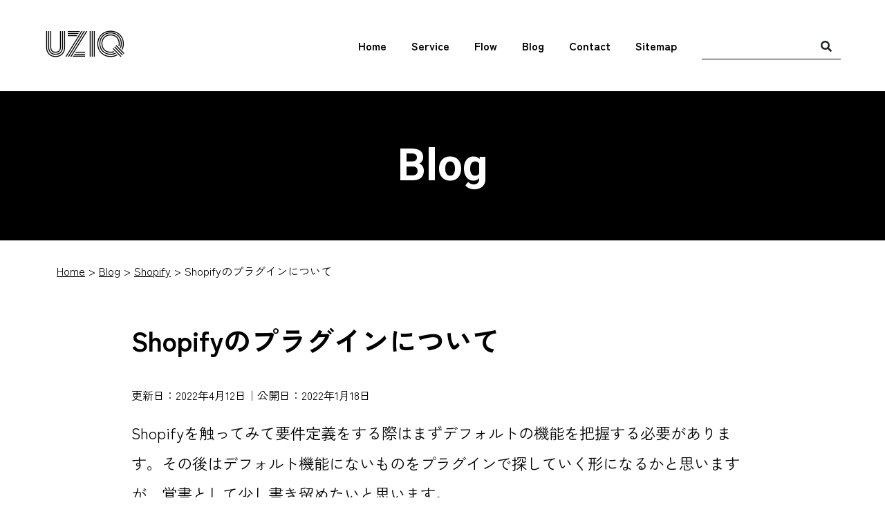

--- FILE ---
content_type: text/html; charset=UTF-8
request_url: https://www.u-ziq.com/blog/2022/01/shopify-plugin.html
body_size: 11181
content:
<!DOCTYPE html>
<html lang="ja">
<head>
    <!-- Google Tag Manager -->
    <script>(function(w,d,s,l,i){w[l]=w[l]||[];w[l].push({'gtm.start':
    new Date().getTime(),event:'gtm.js'});var f=d.getElementsByTagName(s)[0],
    j=d.createElement(s),dl=l!='dataLayer'?'&l='+l:'';j.async=true;j.src=
    'https://www.googletagmanager.com/gtm.js?id='+i+dl;f.parentNode.insertBefore(j,f);
    })(window,document,'script','dataLayer','GTM-P7NTGVX');</script>
    <!-- End Google Tag Manager -->
    <meta charset="utf-8">
    <meta name="viewport" content="width=device-width, initial-scale=1, shrink-to-fit=no">
    <!-- Bootstrap -->
    <link href="https://cdn.jsdelivr.net/npm/bootstrap@5.0.2/dist/css/bootstrap.min.css" rel="stylesheet">
    <link rel="stylesheet" href="https://cdn.jsdelivr.net/npm/bootstrap-icons@1.4.0/font/bootstrap-icons.css">
    <!-- slick -->
    <link rel="stylesheet" href="https://cdnjs.cloudflare.com/ajax/libs/slick-carousel/1.8.1/slick.min.css">
    <link rel="stylesheet" href="https://cdnjs.cloudflare.com/ajax/libs/slick-carousel/1.8.1/slick-theme.min.css">
    <!-- modaal -->
    <link rel="stylesheet" href="https://cdnjs.cloudflare.com/ajax/libs/Modaal/0.4.4/css/modaal.min.css">
    <!-- animate CSS -->
    <link rel="stylesheet" href="https://cdnjs.cloudflare.com/ajax/libs/animate.css/4.1.1/animate.min.css">
    <!-- font-awesome -->
    <link rel="stylesheet" href="https://use.fontawesome.com/releases/v5.6.3/css/all.css">
    <!-- Googleフォント -->
    <link rel="preconnect" href="https://fonts.googleapis.com">
    <link rel="preconnect" href="https://fonts.gstatic.com" crossorigin>
    <link href="https://fonts.googleapis.com/css2?family=Roboto:wght@400;500;700&family=Zen+Kaku+Gothic+New:wght@400;500;700&family=Zen+Tokyo+Zoo&display=swap" rel="stylesheet">
    <!-- 固有 -->
    <link rel="stylesheet" href="/wp-uziq/wp-content/themes/new_uziq/css/style.css">
    
		<!-- All in One SEO 4.9.1.1 - aioseo.com -->
	<meta name="description" content="Shopifyを触ってみて要件定義をする際はまずデフォルトの機能を把握する必要があります。その後はデフォルト機" />
	<meta name="robots" content="max-image-preview:large" />
	<meta name="author" content="u-ziq"/>
	<link rel="canonical" href="https://www.u-ziq.com/blog/2022/01/shopify-plugin.html" />
	<meta name="generator" content="All in One SEO (AIOSEO) 4.9.1.1" />
		<meta property="og:locale" content="ja_JP" />
		<meta property="og:site_name" content="ユージック" />
		<meta property="og:type" content="article" />
		<meta property="og:title" content="Shopifyのプラグインについて | ユージック" />
		<meta property="og:description" content="Shopifyを触ってみて要件定義をする際はまずデフォルトの機能を把握する必要があります。その後はデフォルト機" />
		<meta property="og:url" content="https://www.u-ziq.com/blog/2022/01/shopify-plugin.html" />
		<meta property="og:image" content="https://www.u-ziq.com/wp-uziq/wp-content/uploads/2021/09/shopify.png" />
		<meta property="og:image:secure_url" content="https://www.u-ziq.com/wp-uziq/wp-content/uploads/2021/09/shopify.png" />
		<meta property="og:image:width" content="768" />
		<meta property="og:image:height" content="500" />
		<meta property="article:published_time" content="2022-01-18T02:33:08+00:00" />
		<meta property="article:modified_time" content="2022-04-12T09:32:56+00:00" />
		<meta property="article:publisher" content="https://www.facebook.com/uziqcom" />
		<meta name="twitter:card" content="summary" />
		<meta name="twitter:title" content="Shopifyのプラグインについて | ユージック" />
		<meta name="twitter:description" content="Shopifyを触ってみて要件定義をする際はまずデフォルトの機能を把握する必要があります。その後はデフォルト機" />
		<meta name="twitter:image" content="https://www.u-ziq.com/wp-uziq/wp-content/uploads/2021/09/shopify.png" />
		<script type="application/ld+json" class="aioseo-schema">
			{"@context":"https:\/\/schema.org","@graph":[{"@type":"BlogPosting","@id":"https:\/\/www.u-ziq.com\/blog\/2022\/01\/shopify-plugin.html#blogposting","name":"Shopify\u306e\u30d7\u30e9\u30b0\u30a4\u30f3\u306b\u3064\u3044\u3066 | \u30e6\u30fc\u30b8\u30c3\u30af","headline":"Shopify\u306e\u30d7\u30e9\u30b0\u30a4\u30f3\u306b\u3064\u3044\u3066","author":{"@id":"https:\/\/www.u-ziq.com\/author\/u-ziq#author"},"publisher":{"@id":"https:\/\/www.u-ziq.com\/#organization"},"image":{"@type":"ImageObject","url":"https:\/\/www.u-ziq.com\/wp-uziq\/wp-content\/uploads\/2021\/09\/shopify.png","width":768,"height":500},"datePublished":"2022-01-18T11:33:08+09:00","dateModified":"2022-04-12T18:32:56+09:00","inLanguage":"ja","mainEntityOfPage":{"@id":"https:\/\/www.u-ziq.com\/blog\/2022\/01\/shopify-plugin.html#webpage"},"isPartOf":{"@id":"https:\/\/www.u-ziq.com\/blog\/2022\/01\/shopify-plugin.html#webpage"},"articleSection":"Shopify, Shopify"},{"@type":"BreadcrumbList","@id":"https:\/\/www.u-ziq.com\/blog\/2022\/01\/shopify-plugin.html#breadcrumblist","itemListElement":[{"@type":"ListItem","@id":"https:\/\/www.u-ziq.com#listItem","position":1,"name":"\u30db\u30fc\u30e0","item":"https:\/\/www.u-ziq.com","nextItem":{"@type":"ListItem","@id":"https:\/\/www.u-ziq.com\/category\/shopify#listItem","name":"Shopify"}},{"@type":"ListItem","@id":"https:\/\/www.u-ziq.com\/category\/shopify#listItem","position":2,"name":"Shopify","item":"https:\/\/www.u-ziq.com\/category\/shopify","nextItem":{"@type":"ListItem","@id":"https:\/\/www.u-ziq.com\/blog\/2022\/01\/shopify-plugin.html#listItem","name":"Shopify\u306e\u30d7\u30e9\u30b0\u30a4\u30f3\u306b\u3064\u3044\u3066"},"previousItem":{"@type":"ListItem","@id":"https:\/\/www.u-ziq.com#listItem","name":"\u30db\u30fc\u30e0"}},{"@type":"ListItem","@id":"https:\/\/www.u-ziq.com\/blog\/2022\/01\/shopify-plugin.html#listItem","position":3,"name":"Shopify\u306e\u30d7\u30e9\u30b0\u30a4\u30f3\u306b\u3064\u3044\u3066","previousItem":{"@type":"ListItem","@id":"https:\/\/www.u-ziq.com\/category\/shopify#listItem","name":"Shopify"}}]},{"@type":"Organization","@id":"https:\/\/www.u-ziq.com\/#organization","name":"\u30e6\u30fc\u30b8\u30c3\u30af","description":"\u30c7\u30b8\u30bf\u30eb\u30b3\u30df\u30e5\u30cb\u30b1\u30fc\u30b7\u30e7\u30f3\u306e\u53ef\u80fd\u6027\u3092\u8ffd\u6c42\u3059\u308b\u3002AI\u5c0e\u5165\u3092\u76ee\u6307\u3059\u30af\u30e9\u30a4\u30a2\u30f3\u30c8\u306e\u30d1\u30fc\u30c8\u30ca\u30fc\u3068\u3057\u3066\u4f34\u8d70\u3057\u7d9a\u3051\u307e\u3059\u3002","url":"https:\/\/www.u-ziq.com\/","logo":{"@type":"ImageObject","url":"https:\/\/www.u-ziq.com\/wp-uziq\/wp-content\/uploads\/2023\/07\/site-icon-uziq.png","@id":"https:\/\/www.u-ziq.com\/blog\/2022\/01\/shopify-plugin.html\/#organizationLogo","width":512,"height":512},"image":{"@id":"https:\/\/www.u-ziq.com\/blog\/2022\/01\/shopify-plugin.html\/#organizationLogo"},"sameAs":["https:\/\/www.facebook.com\/uziqcom"]},{"@type":"Person","@id":"https:\/\/www.u-ziq.com\/author\/u-ziq#author","url":"https:\/\/www.u-ziq.com\/author\/u-ziq","name":"u-ziq","image":{"@type":"ImageObject","@id":"https:\/\/www.u-ziq.com\/blog\/2022\/01\/shopify-plugin.html#authorImage","url":"https:\/\/secure.gravatar.com\/avatar\/2162af2739015c07e8eeced449502a5022c420d779926092b9b0c2ab30609b9e?s=96&d=mm&r=g","width":96,"height":96,"caption":"u-ziq"}},{"@type":"WebPage","@id":"https:\/\/www.u-ziq.com\/blog\/2022\/01\/shopify-plugin.html#webpage","url":"https:\/\/www.u-ziq.com\/blog\/2022\/01\/shopify-plugin.html","name":"Shopify\u306e\u30d7\u30e9\u30b0\u30a4\u30f3\u306b\u3064\u3044\u3066 | \u30e6\u30fc\u30b8\u30c3\u30af","description":"Shopify\u3092\u89e6\u3063\u3066\u307f\u3066\u8981\u4ef6\u5b9a\u7fa9\u3092\u3059\u308b\u969b\u306f\u307e\u305a\u30c7\u30d5\u30a9\u30eb\u30c8\u306e\u6a5f\u80fd\u3092\u628a\u63e1\u3059\u308b\u5fc5\u8981\u304c\u3042\u308a\u307e\u3059\u3002\u305d\u306e\u5f8c\u306f\u30c7\u30d5\u30a9\u30eb\u30c8\u6a5f","inLanguage":"ja","isPartOf":{"@id":"https:\/\/www.u-ziq.com\/#website"},"breadcrumb":{"@id":"https:\/\/www.u-ziq.com\/blog\/2022\/01\/shopify-plugin.html#breadcrumblist"},"author":{"@id":"https:\/\/www.u-ziq.com\/author\/u-ziq#author"},"creator":{"@id":"https:\/\/www.u-ziq.com\/author\/u-ziq#author"},"image":{"@type":"ImageObject","url":"https:\/\/www.u-ziq.com\/wp-uziq\/wp-content\/uploads\/2021\/09\/shopify.png","@id":"https:\/\/www.u-ziq.com\/blog\/2022\/01\/shopify-plugin.html\/#mainImage","width":768,"height":500},"primaryImageOfPage":{"@id":"https:\/\/www.u-ziq.com\/blog\/2022\/01\/shopify-plugin.html#mainImage"},"datePublished":"2022-01-18T11:33:08+09:00","dateModified":"2022-04-12T18:32:56+09:00"},{"@type":"WebSite","@id":"https:\/\/www.u-ziq.com\/#website","url":"https:\/\/www.u-ziq.com\/","name":"\u30e6\u30fc\u30b8\u30c3\u30af","description":"\u30c7\u30b8\u30bf\u30eb\u30b3\u30df\u30e5\u30cb\u30b1\u30fc\u30b7\u30e7\u30f3\u306e\u53ef\u80fd\u6027\u3092\u8ffd\u6c42\u3059\u308b\u3002AI\u5c0e\u5165\u3092\u76ee\u6307\u3059\u30af\u30e9\u30a4\u30a2\u30f3\u30c8\u306e\u30d1\u30fc\u30c8\u30ca\u30fc\u3068\u3057\u3066\u4f34\u8d70\u3057\u7d9a\u3051\u307e\u3059\u3002","inLanguage":"ja","publisher":{"@id":"https:\/\/www.u-ziq.com\/#organization"}}]}
		</script>
		<!-- All in One SEO -->

<script type="text/javascript" id="wpp-js" src="https://www.u-ziq.com/wp-uziq/wp-content/plugins/wordpress-popular-posts/assets/js/wpp.min.js?ver=7.3.6" data-sampling="0" data-sampling-rate="100" data-api-url="https://www.u-ziq.com/wp-json/wordpress-popular-posts" data-post-id="747" data-token="0a8f8aabeb" data-lang="0" data-debug="0"></script>
<style id='wp-img-auto-sizes-contain-inline-css' type='text/css'>
img:is([sizes=auto i],[sizes^="auto," i]){contain-intrinsic-size:3000px 1500px}
/*# sourceURL=wp-img-auto-sizes-contain-inline-css */
</style>
<style id='wp-emoji-styles-inline-css' type='text/css'>

	img.wp-smiley, img.emoji {
		display: inline !important;
		border: none !important;
		box-shadow: none !important;
		height: 1em !important;
		width: 1em !important;
		margin: 0 0.07em !important;
		vertical-align: -0.1em !important;
		background: none !important;
		padding: 0 !important;
	}
/*# sourceURL=wp-emoji-styles-inline-css */
</style>
<style id='wp-block-library-inline-css' type='text/css'>
:root{--wp-block-synced-color:#7a00df;--wp-block-synced-color--rgb:122,0,223;--wp-bound-block-color:var(--wp-block-synced-color);--wp-editor-canvas-background:#ddd;--wp-admin-theme-color:#007cba;--wp-admin-theme-color--rgb:0,124,186;--wp-admin-theme-color-darker-10:#006ba1;--wp-admin-theme-color-darker-10--rgb:0,107,160.5;--wp-admin-theme-color-darker-20:#005a87;--wp-admin-theme-color-darker-20--rgb:0,90,135;--wp-admin-border-width-focus:2px}@media (min-resolution:192dpi){:root{--wp-admin-border-width-focus:1.5px}}.wp-element-button{cursor:pointer}:root .has-very-light-gray-background-color{background-color:#eee}:root .has-very-dark-gray-background-color{background-color:#313131}:root .has-very-light-gray-color{color:#eee}:root .has-very-dark-gray-color{color:#313131}:root .has-vivid-green-cyan-to-vivid-cyan-blue-gradient-background{background:linear-gradient(135deg,#00d084,#0693e3)}:root .has-purple-crush-gradient-background{background:linear-gradient(135deg,#34e2e4,#4721fb 50%,#ab1dfe)}:root .has-hazy-dawn-gradient-background{background:linear-gradient(135deg,#faaca8,#dad0ec)}:root .has-subdued-olive-gradient-background{background:linear-gradient(135deg,#fafae1,#67a671)}:root .has-atomic-cream-gradient-background{background:linear-gradient(135deg,#fdd79a,#004a59)}:root .has-nightshade-gradient-background{background:linear-gradient(135deg,#330968,#31cdcf)}:root .has-midnight-gradient-background{background:linear-gradient(135deg,#020381,#2874fc)}:root{--wp--preset--font-size--normal:16px;--wp--preset--font-size--huge:42px}.has-regular-font-size{font-size:1em}.has-larger-font-size{font-size:2.625em}.has-normal-font-size{font-size:var(--wp--preset--font-size--normal)}.has-huge-font-size{font-size:var(--wp--preset--font-size--huge)}.has-text-align-center{text-align:center}.has-text-align-left{text-align:left}.has-text-align-right{text-align:right}.has-fit-text{white-space:nowrap!important}#end-resizable-editor-section{display:none}.aligncenter{clear:both}.items-justified-left{justify-content:flex-start}.items-justified-center{justify-content:center}.items-justified-right{justify-content:flex-end}.items-justified-space-between{justify-content:space-between}.screen-reader-text{border:0;clip-path:inset(50%);height:1px;margin:-1px;overflow:hidden;padding:0;position:absolute;width:1px;word-wrap:normal!important}.screen-reader-text:focus{background-color:#ddd;clip-path:none;color:#444;display:block;font-size:1em;height:auto;left:5px;line-height:normal;padding:15px 23px 14px;text-decoration:none;top:5px;width:auto;z-index:100000}html :where(.has-border-color){border-style:solid}html :where([style*=border-top-color]){border-top-style:solid}html :where([style*=border-right-color]){border-right-style:solid}html :where([style*=border-bottom-color]){border-bottom-style:solid}html :where([style*=border-left-color]){border-left-style:solid}html :where([style*=border-width]){border-style:solid}html :where([style*=border-top-width]){border-top-style:solid}html :where([style*=border-right-width]){border-right-style:solid}html :where([style*=border-bottom-width]){border-bottom-style:solid}html :where([style*=border-left-width]){border-left-style:solid}html :where(img[class*=wp-image-]){height:auto;max-width:100%}:where(figure){margin:0 0 1em}html :where(.is-position-sticky){--wp-admin--admin-bar--position-offset:var(--wp-admin--admin-bar--height,0px)}@media screen and (max-width:600px){html :where(.is-position-sticky){--wp-admin--admin-bar--position-offset:0px}}

/*# sourceURL=wp-block-library-inline-css */
</style><style id='global-styles-inline-css' type='text/css'>
:root{--wp--preset--aspect-ratio--square: 1;--wp--preset--aspect-ratio--4-3: 4/3;--wp--preset--aspect-ratio--3-4: 3/4;--wp--preset--aspect-ratio--3-2: 3/2;--wp--preset--aspect-ratio--2-3: 2/3;--wp--preset--aspect-ratio--16-9: 16/9;--wp--preset--aspect-ratio--9-16: 9/16;--wp--preset--color--black: #000000;--wp--preset--color--cyan-bluish-gray: #abb8c3;--wp--preset--color--white: #ffffff;--wp--preset--color--pale-pink: #f78da7;--wp--preset--color--vivid-red: #cf2e2e;--wp--preset--color--luminous-vivid-orange: #ff6900;--wp--preset--color--luminous-vivid-amber: #fcb900;--wp--preset--color--light-green-cyan: #7bdcb5;--wp--preset--color--vivid-green-cyan: #00d084;--wp--preset--color--pale-cyan-blue: #8ed1fc;--wp--preset--color--vivid-cyan-blue: #0693e3;--wp--preset--color--vivid-purple: #9b51e0;--wp--preset--gradient--vivid-cyan-blue-to-vivid-purple: linear-gradient(135deg,rgb(6,147,227) 0%,rgb(155,81,224) 100%);--wp--preset--gradient--light-green-cyan-to-vivid-green-cyan: linear-gradient(135deg,rgb(122,220,180) 0%,rgb(0,208,130) 100%);--wp--preset--gradient--luminous-vivid-amber-to-luminous-vivid-orange: linear-gradient(135deg,rgb(252,185,0) 0%,rgb(255,105,0) 100%);--wp--preset--gradient--luminous-vivid-orange-to-vivid-red: linear-gradient(135deg,rgb(255,105,0) 0%,rgb(207,46,46) 100%);--wp--preset--gradient--very-light-gray-to-cyan-bluish-gray: linear-gradient(135deg,rgb(238,238,238) 0%,rgb(169,184,195) 100%);--wp--preset--gradient--cool-to-warm-spectrum: linear-gradient(135deg,rgb(74,234,220) 0%,rgb(151,120,209) 20%,rgb(207,42,186) 40%,rgb(238,44,130) 60%,rgb(251,105,98) 80%,rgb(254,248,76) 100%);--wp--preset--gradient--blush-light-purple: linear-gradient(135deg,rgb(255,206,236) 0%,rgb(152,150,240) 100%);--wp--preset--gradient--blush-bordeaux: linear-gradient(135deg,rgb(254,205,165) 0%,rgb(254,45,45) 50%,rgb(107,0,62) 100%);--wp--preset--gradient--luminous-dusk: linear-gradient(135deg,rgb(255,203,112) 0%,rgb(199,81,192) 50%,rgb(65,88,208) 100%);--wp--preset--gradient--pale-ocean: linear-gradient(135deg,rgb(255,245,203) 0%,rgb(182,227,212) 50%,rgb(51,167,181) 100%);--wp--preset--gradient--electric-grass: linear-gradient(135deg,rgb(202,248,128) 0%,rgb(113,206,126) 100%);--wp--preset--gradient--midnight: linear-gradient(135deg,rgb(2,3,129) 0%,rgb(40,116,252) 100%);--wp--preset--font-size--small: 13px;--wp--preset--font-size--medium: 20px;--wp--preset--font-size--large: 36px;--wp--preset--font-size--x-large: 42px;--wp--preset--spacing--20: 0.44rem;--wp--preset--spacing--30: 0.67rem;--wp--preset--spacing--40: 1rem;--wp--preset--spacing--50: 1.5rem;--wp--preset--spacing--60: 2.25rem;--wp--preset--spacing--70: 3.38rem;--wp--preset--spacing--80: 5.06rem;--wp--preset--shadow--natural: 6px 6px 9px rgba(0, 0, 0, 0.2);--wp--preset--shadow--deep: 12px 12px 50px rgba(0, 0, 0, 0.4);--wp--preset--shadow--sharp: 6px 6px 0px rgba(0, 0, 0, 0.2);--wp--preset--shadow--outlined: 6px 6px 0px -3px rgb(255, 255, 255), 6px 6px rgb(0, 0, 0);--wp--preset--shadow--crisp: 6px 6px 0px rgb(0, 0, 0);}:where(.is-layout-flex){gap: 0.5em;}:where(.is-layout-grid){gap: 0.5em;}body .is-layout-flex{display: flex;}.is-layout-flex{flex-wrap: wrap;align-items: center;}.is-layout-flex > :is(*, div){margin: 0;}body .is-layout-grid{display: grid;}.is-layout-grid > :is(*, div){margin: 0;}:where(.wp-block-columns.is-layout-flex){gap: 2em;}:where(.wp-block-columns.is-layout-grid){gap: 2em;}:where(.wp-block-post-template.is-layout-flex){gap: 1.25em;}:where(.wp-block-post-template.is-layout-grid){gap: 1.25em;}.has-black-color{color: var(--wp--preset--color--black) !important;}.has-cyan-bluish-gray-color{color: var(--wp--preset--color--cyan-bluish-gray) !important;}.has-white-color{color: var(--wp--preset--color--white) !important;}.has-pale-pink-color{color: var(--wp--preset--color--pale-pink) !important;}.has-vivid-red-color{color: var(--wp--preset--color--vivid-red) !important;}.has-luminous-vivid-orange-color{color: var(--wp--preset--color--luminous-vivid-orange) !important;}.has-luminous-vivid-amber-color{color: var(--wp--preset--color--luminous-vivid-amber) !important;}.has-light-green-cyan-color{color: var(--wp--preset--color--light-green-cyan) !important;}.has-vivid-green-cyan-color{color: var(--wp--preset--color--vivid-green-cyan) !important;}.has-pale-cyan-blue-color{color: var(--wp--preset--color--pale-cyan-blue) !important;}.has-vivid-cyan-blue-color{color: var(--wp--preset--color--vivid-cyan-blue) !important;}.has-vivid-purple-color{color: var(--wp--preset--color--vivid-purple) !important;}.has-black-background-color{background-color: var(--wp--preset--color--black) !important;}.has-cyan-bluish-gray-background-color{background-color: var(--wp--preset--color--cyan-bluish-gray) !important;}.has-white-background-color{background-color: var(--wp--preset--color--white) !important;}.has-pale-pink-background-color{background-color: var(--wp--preset--color--pale-pink) !important;}.has-vivid-red-background-color{background-color: var(--wp--preset--color--vivid-red) !important;}.has-luminous-vivid-orange-background-color{background-color: var(--wp--preset--color--luminous-vivid-orange) !important;}.has-luminous-vivid-amber-background-color{background-color: var(--wp--preset--color--luminous-vivid-amber) !important;}.has-light-green-cyan-background-color{background-color: var(--wp--preset--color--light-green-cyan) !important;}.has-vivid-green-cyan-background-color{background-color: var(--wp--preset--color--vivid-green-cyan) !important;}.has-pale-cyan-blue-background-color{background-color: var(--wp--preset--color--pale-cyan-blue) !important;}.has-vivid-cyan-blue-background-color{background-color: var(--wp--preset--color--vivid-cyan-blue) !important;}.has-vivid-purple-background-color{background-color: var(--wp--preset--color--vivid-purple) !important;}.has-black-border-color{border-color: var(--wp--preset--color--black) !important;}.has-cyan-bluish-gray-border-color{border-color: var(--wp--preset--color--cyan-bluish-gray) !important;}.has-white-border-color{border-color: var(--wp--preset--color--white) !important;}.has-pale-pink-border-color{border-color: var(--wp--preset--color--pale-pink) !important;}.has-vivid-red-border-color{border-color: var(--wp--preset--color--vivid-red) !important;}.has-luminous-vivid-orange-border-color{border-color: var(--wp--preset--color--luminous-vivid-orange) !important;}.has-luminous-vivid-amber-border-color{border-color: var(--wp--preset--color--luminous-vivid-amber) !important;}.has-light-green-cyan-border-color{border-color: var(--wp--preset--color--light-green-cyan) !important;}.has-vivid-green-cyan-border-color{border-color: var(--wp--preset--color--vivid-green-cyan) !important;}.has-pale-cyan-blue-border-color{border-color: var(--wp--preset--color--pale-cyan-blue) !important;}.has-vivid-cyan-blue-border-color{border-color: var(--wp--preset--color--vivid-cyan-blue) !important;}.has-vivid-purple-border-color{border-color: var(--wp--preset--color--vivid-purple) !important;}.has-vivid-cyan-blue-to-vivid-purple-gradient-background{background: var(--wp--preset--gradient--vivid-cyan-blue-to-vivid-purple) !important;}.has-light-green-cyan-to-vivid-green-cyan-gradient-background{background: var(--wp--preset--gradient--light-green-cyan-to-vivid-green-cyan) !important;}.has-luminous-vivid-amber-to-luminous-vivid-orange-gradient-background{background: var(--wp--preset--gradient--luminous-vivid-amber-to-luminous-vivid-orange) !important;}.has-luminous-vivid-orange-to-vivid-red-gradient-background{background: var(--wp--preset--gradient--luminous-vivid-orange-to-vivid-red) !important;}.has-very-light-gray-to-cyan-bluish-gray-gradient-background{background: var(--wp--preset--gradient--very-light-gray-to-cyan-bluish-gray) !important;}.has-cool-to-warm-spectrum-gradient-background{background: var(--wp--preset--gradient--cool-to-warm-spectrum) !important;}.has-blush-light-purple-gradient-background{background: var(--wp--preset--gradient--blush-light-purple) !important;}.has-blush-bordeaux-gradient-background{background: var(--wp--preset--gradient--blush-bordeaux) !important;}.has-luminous-dusk-gradient-background{background: var(--wp--preset--gradient--luminous-dusk) !important;}.has-pale-ocean-gradient-background{background: var(--wp--preset--gradient--pale-ocean) !important;}.has-electric-grass-gradient-background{background: var(--wp--preset--gradient--electric-grass) !important;}.has-midnight-gradient-background{background: var(--wp--preset--gradient--midnight) !important;}.has-small-font-size{font-size: var(--wp--preset--font-size--small) !important;}.has-medium-font-size{font-size: var(--wp--preset--font-size--medium) !important;}.has-large-font-size{font-size: var(--wp--preset--font-size--large) !important;}.has-x-large-font-size{font-size: var(--wp--preset--font-size--x-large) !important;}
/*# sourceURL=global-styles-inline-css */
</style>

<style id='classic-theme-styles-inline-css' type='text/css'>
/*! This file is auto-generated */
.wp-block-button__link{color:#fff;background-color:#32373c;border-radius:9999px;box-shadow:none;text-decoration:none;padding:calc(.667em + 2px) calc(1.333em + 2px);font-size:1.125em}.wp-block-file__button{background:#32373c;color:#fff;text-decoration:none}
/*# sourceURL=/wp-includes/css/classic-themes.min.css */
</style>
<link rel='stylesheet' id='pz-linkcard-css-css' href='//www.u-ziq.com/wp-uziq/wp-content/uploads/pz-linkcard/style/style.css?ver=2.5.8.1' type='text/css' media='all' />
<link rel='stylesheet' id='toc-screen-css' href='https://www.u-ziq.com/wp-uziq/wp-content/plugins/table-of-contents-plus/screen.min.css?ver=2411.1' type='text/css' media='all' />
<style id='toc-screen-inline-css' type='text/css'>
div#toc_container {background: #f9f9f9;border: 1px solid #aaaaaa;}
/*# sourceURL=toc-screen-inline-css */
</style>
<link rel='stylesheet' id='wordpress-popular-posts-css-css' href='https://www.u-ziq.com/wp-uziq/wp-content/plugins/wordpress-popular-posts/assets/css/wpp.css?ver=7.3.6' type='text/css' media='all' />
<link rel='stylesheet' id='wp-block-paragraph-css' href='https://www.u-ziq.com/wp-uziq/wp-includes/blocks/paragraph/style.min.css?ver=6.9' type='text/css' media='all' />
<link rel='stylesheet' id='wp-block-heading-css' href='https://www.u-ziq.com/wp-uziq/wp-includes/blocks/heading/style.min.css?ver=6.9' type='text/css' media='all' />
<link rel='stylesheet' id='wp-block-image-css' href='https://www.u-ziq.com/wp-uziq/wp-includes/blocks/image/style.min.css?ver=6.9' type='text/css' media='all' />
<link rel='stylesheet' id='wp-block-image-theme-css' href='https://www.u-ziq.com/wp-uziq/wp-includes/blocks/image/theme.min.css?ver=6.9' type='text/css' media='all' />
<script type="text/javascript" src="https://www.u-ziq.com/wp-uziq/wp-includes/js/jquery/jquery.min.js?ver=3.7.1" id="jquery-core-js"></script>
<script type="text/javascript" src="https://www.u-ziq.com/wp-uziq/wp-includes/js/jquery/jquery-migrate.min.js?ver=3.4.1" id="jquery-migrate-js"></script>
<link rel="EditURI" type="application/rsd+xml" title="RSD" href="https://www.u-ziq.com/wp-uziq/xmlrpc.php?rsd" />
<meta name="generator" content="WordPress 6.9" />
            <style id="wpp-loading-animation-styles">@-webkit-keyframes bgslide{from{background-position-x:0}to{background-position-x:-200%}}@keyframes bgslide{from{background-position-x:0}to{background-position-x:-200%}}.wpp-widget-block-placeholder,.wpp-shortcode-placeholder{margin:0 auto;width:60px;height:3px;background:#dd3737;background:linear-gradient(90deg,#dd3737 0%,#571313 10%,#dd3737 100%);background-size:200% auto;border-radius:3px;-webkit-animation:bgslide 1s infinite linear;animation:bgslide 1s infinite linear}</style>
            <link rel="icon" href="https://www.u-ziq.com/wp-uziq/wp-content/uploads/2023/07/cropped-site-icon-u-32x32.png" sizes="32x32" />
<link rel="icon" href="https://www.u-ziq.com/wp-uziq/wp-content/uploads/2023/07/cropped-site-icon-u-192x192.png" sizes="192x192" />
<link rel="apple-touch-icon" href="https://www.u-ziq.com/wp-uziq/wp-content/uploads/2023/07/cropped-site-icon-u-180x180.png" />
<meta name="msapplication-TileImage" content="https://www.u-ziq.com/wp-uziq/wp-content/uploads/2023/07/cropped-site-icon-u-270x270.png" />
<link rel='stylesheet' id='yarppRelatedCss-css' href='https://www.u-ziq.com/wp-uziq/wp-content/plugins/yet-another-related-posts-plugin/style/related.css?ver=5.30.11' type='text/css' media='all' />
</head>
    <body class="wp-singular post-template-default single single-post postid-747 single-format-standard wp-theme-new_uziq">
        <!-- Google Tag Manager (noscript) -->
    <noscript><iframe src="https://www.googletagmanager.com/ns.html?id=GTM-P7NTGVX"
    height="0" width="0" style="display:none;visibility:hidden"></iframe></noscript>
    <!-- End Google Tag Manager (noscript) -->
        <header id="top">
        <div class="header_inner container-fluid">
            <div class="logo"><a href="/" title="ユージック">UZIQ</a></div>
            <div class="hamburger">
                <span></span>
                <span></span>
                <span></span>
            </div>
            <nav class="global-menu">
                <ul class="parent">
                    <li class="parent-li"><a class="list-item" href="/">Home</a></li>
                    <li class="parent-li"><a class="list-item" href="/service/">Service</a></li>
                    <li class="parent-li"><a class="list-item" href="/flow/">Flow</a></li>
                    <li class="parent-li"><a class="list-item" href="/blog/">Blog</a></li>
                    <li class="parent-li"><a class="list-item" href="/contact/">Contact</a></li>
                    <li class="parent-li"><a class="list-item" href="/sitemap/">Sitemap</a></li>
                    <li class="parent-li"><form role="search" method="get" action="/" id="searchform">
                        <div class="input-group">
                            <input type="text" class="form-control" placeholder="" value="" name="s">
                            <span class="input-group-btn"><button class="btn btn-default" type="submit" id="searchform"><i class="fa fa-search"></i></button></span>
                        </div>
                    </form>
                    </li>
                </ul>
            </nav>
        </div>
    </header>
<div class="key-sub">
    <div class="key-sub-inner">
        <div class="lead-box">
            <div class="page-title-txt">Blog</div>
        </div>
    </div>
</div>

<div class="breadcrumb-box">
    <div class="container">
        <ol class="breadcrumb">
            <li><a href="/">Home</a></li>
            <li><a href="/blog/">Blog</a></li>
            <li><a href="https://www.u-ziq.com/category/shopify">Shopify</a></li>
            <li class="active">Shopifyのプラグインについて</li>
        </ol>
    </div>
</div>

<article class="normal entry-body">
    <h1 class="h-ttl">Shopifyのプラグインについて</h1>
    <p class="fs-6">更新日：2022年4月12日｜公開日：2022年1月18日</p>
    
<p>Shopifyを触ってみて要件定義をする際はまずデフォルトの機能を把握する必要があります。その後はデフォルト機能にないものをプラグインで探していく形になるかと思いますが、覚書として少し書き留めたいと思います。</p>



<span id="more-747"></span>



<div id="toc_container" class="no_bullets"><p class="toc_title">この記事の内容</p><ul class="toc_list"><li><a href="#i">エディタの拡張</a></li><li><a href="#i-2">離島などの送料設定</a></li><li><a href="#i-3">メタフィールド</a></li><li><a href="#i-4">プラグインを導入するかどうかの基準</a></li></ul></div>
<h2 class="wp-block-heading"><span id="i">エディタの拡張</span></h2>



<p>エディタの拡張と言いますか、デフォルトは簡易なウィジウィグエディタなのですが、これをWordpressのようなブロックエディタやさらに細かなデザインまで出来るものにしたいという場合はShogunというプラグインを使う形になります。</p>



<figure class="wp-block-image size-large"><img fetchpriority="high" decoding="async" width="1024" height="661" src="https://www.u-ziq.com/wp-uziq/wp-content/uploads/2022/01/shogun-1024x661.png" alt="" class="wp-image-749" srcset="https://www.u-ziq.com/wp-uziq/wp-content/uploads/2022/01/shogun-1024x661.png 1024w, https://www.u-ziq.com/wp-uziq/wp-content/uploads/2022/01/shogun-300x194.png 300w, https://www.u-ziq.com/wp-uziq/wp-content/uploads/2022/01/shogun-768x496.png 768w, https://www.u-ziq.com/wp-uziq/wp-content/uploads/2022/01/shogun.png 1308w" sizes="(max-width: 1024px) 100vw, 1024px" /><figcaption><a href="https://apps.shopify.com/shogun?locale=ja&amp;surface_detail=shogun&amp;surface_inter_position=1&amp;surface_intra_position=1&amp;surface_type=search" target="_blank" rel="noreferrer noopener">Shogun Landing Page Builder| Shopify アプリストア</a></figcaption></figure>



<h2 class="wp-block-heading"><span id="i-2">離島などの送料設定</span></h2>



<p>あと都道府県といったエリアで送料は設定できますが離島設定はデフォルト機能では対応できません。その際もParcelifyというプラグインを利用します。</p>



<figure class="wp-block-image size-large"><img decoding="async" width="1024" height="661" src="https://www.u-ziq.com/wp-uziq/wp-content/uploads/2022/01/parcelify-1024x661.png" alt="" class="wp-image-748" srcset="https://www.u-ziq.com/wp-uziq/wp-content/uploads/2022/01/parcelify-1024x661.png 1024w, https://www.u-ziq.com/wp-uziq/wp-content/uploads/2022/01/parcelify-300x194.png 300w, https://www.u-ziq.com/wp-uziq/wp-content/uploads/2022/01/parcelify-768x496.png 768w, https://www.u-ziq.com/wp-uziq/wp-content/uploads/2022/01/parcelify.png 1308w" sizes="(max-width: 1024px) 100vw, 1024px" /><figcaption><a href="https://apps.shopify.com/parcelify?locale=ja">Shipping Rates by Parcelify| Shopify アプリストア </a></figcaption></figure>



<h2 class="wp-block-heading"><span id="i-3">メタフィールド</span></h2>



<p>メタフィールドはShopifyの項目の拡張フィールドの事でWordpressでいうところのカスタムフィールドにあたります。以前はこれもプラグインで構築していたようですが、最近のテーマはデフォルトでメタフィールドの機能があるようです。</p>



<h2 class="wp-block-heading"><span id="i-4">プラグインを導入するかどうかの基準</span></h2>



<p>個人的にはあまりプラグインに頼らずにシンプルに展開するほうがこのサービスには合ってる気がするなと思いますが、プラグインに頼るのかどうか、そのプラグインは今後デフォルト機能として提供されるのか？など考えた上で採用するかどうかを考えた方がいいなと思いました。</p>
<div class='yarpp yarpp-related yarpp-related-website yarpp-template-list'>
<!-- YARPP List -->
<h2>関連記事:</h2><ul>
<li><a href="https://www.u-ziq.com/blog/2010/11/jquery_mobile.html" rel="bookmark" title="jQuery Mobileを利用したスマートフォンサイト作成手順">jQuery Mobileを利用したスマートフォンサイト作成手順</a></li>
<li><a href="https://www.u-ziq.com/blog/2022/02/shopifyapp.html" rel="bookmark" title="Shopifyと連動できる先進的なアプリ">Shopifyと連動できる先進的なアプリ</a></li>
<li><a href="https://www.u-ziq.com/blog/2021/09/shopify.html" rel="bookmark" title="Shopifyを始めてみる">Shopifyを始めてみる</a></li>
<li><a href="https://www.u-ziq.com/blog/2007/11/jscss.html" rel="bookmark" title="サーバーサイドでJSとCSSをバンドルする方法">サーバーサイドでJSとCSSをバンドルする方法</a></li>
<li><a href="https://www.u-ziq.com/blog/2012/04/facebook_3.html" rel="bookmark" title="Facebookアプリの各種設定の覚書">Facebookアプリの各種設定の覚書</a></li>
</ul>
</div>
</article>


<div class="f-nav">
    <div class="container">
        <div class="row">
        <div class="col-md-4 col-sm-12 col-xs-12 f-nav-box">
                <h2><i class="fa fa-bars"></i>Menu</h2>
<ul id="menu-%e3%83%8a%e3%83%93" class="custom-nav"><li id="menu-item-1456" class="menu-item menu-item-type-custom menu-item-object-custom menu-item-home menu-item-1456"><a href="https://www.u-ziq.com/">Home</a></li>
<li id="menu-item-1457" class="menu-item menu-item-type-post_type menu-item-object-page menu-item-1457"><a href="https://www.u-ziq.com/service">Service</a></li>
<li id="menu-item-1458" class="menu-item menu-item-type-post_type menu-item-object-page menu-item-1458"><a href="https://www.u-ziq.com/flow">Flow</a></li>
<li id="menu-item-1459" class="menu-item menu-item-type-post_type menu-item-object-page menu-item-1459"><a href="https://www.u-ziq.com/blog">Blog</a></li>
<li id="menu-item-1460" class="menu-item menu-item-type-post_type menu-item-object-page menu-item-1460"><a href="https://www.u-ziq.com/contact">Contact</a></li>
<li id="menu-item-1461" class="menu-item menu-item-type-post_type menu-item-object-page menu-item-1461"><a href="https://www.u-ziq.com/sitemap">Sitemap</a></li>
</ul>            </div>
            <div class="col-md-4 col-sm-12 col-xs-12 f-nav-box">
                <h2><i class="fa fa-tags"></i>Blog Category</h2>
<ul>
    	<li class="cat-item cat-item-616"><a href="https://www.u-ziq.com/category/ai" title="AIとの付き合い方やプロンプトの紹介などAIのカテゴリ">AI</a>
</li>
	<li class="cat-item cat-item-9"><a href="https://www.u-ziq.com/category/web_marketing" title="WEBマーケティングの最新の情報を発信するWEBマーケティングのカテゴリ">WEBマーケティング</a>
</li>
	<li class="cat-item cat-item-8"><a href="https://www.u-ziq.com/category/web_direction" title="WEBディレクションの考え方などWEBディレクションに関するカテゴリ">WEBディレクション</a>
</li>
	<li class="cat-item cat-item-10"><a href="https://www.u-ziq.com/category/web_design" title="WEBデザインのTIPSやWEBデザインの考え方に関するカテゴリ">WEBデザイン</a>
</li>
	<li class="cat-item cat-item-1"><a href="https://www.u-ziq.com/category/response" title="スマートフォン関連の話題を取り上げているカテゴリです">レスポンシブデザイン</a>
</li>
	<li class="cat-item cat-item-2"><a href="https://www.u-ziq.com/category/language" title="多言語サイト構築に関するカテゴリ">多言語サイト</a>
</li>
	<li class="cat-item cat-item-6"><a href="https://www.u-ziq.com/category/wordpress" title="WordPressの活用法やプラグインの紹介などWordPressに関するカテゴリ">WordPress</a>
</li>
	<li class="cat-item cat-item-5"><a href="https://www.u-ziq.com/category/movable_type" title="Movable Typeの活用法やMovable Typeのプラグインなどを紹介するカテゴリ">Movable Type</a>
</li>
	<li class="cat-item cat-item-597"><a href="https://www.u-ziq.com/category/shopify" title="Shopify関連の情報や構築TIPSなどのカテゴリ">Shopify</a>
</li>
	<li class="cat-item cat-item-3"><a href="https://www.u-ziq.com/category/css" title="CSSのTIPSやCSSハックといったCSSに関するカテゴリ">CSS</a>
</li>
	<li class="cat-item cat-item-4"><a href="https://www.u-ziq.com/category/javascript" title="JavaScriptのTIPSやDOMなどのカテゴリ">JS</a>
</li>
	<li class="cat-item cat-item-7"><a href="https://www.u-ziq.com/category/php" title="PHP関連の情報やプログラムコードの覚書などのカテゴリー">PHP</a>
</li>
	<li class="cat-item cat-item-11"><a href="https://www.u-ziq.com/category/output" title="日々感じた事などをアウトプットするカテゴリ">アウトプット</a>
</li>
</ul>            </div>
            <div class="col-md-4 col-sm-12 col-xs-12 f-nav-box f-nav-archive">
                <h2><i class="fa fa-calendar"></i>Blog Archive</h2>
<ul>
	<li><a href='https://www.u-ziq.com/blog/2025'>2025</a></li>
	<li><a href='https://www.u-ziq.com/blog/2024'>2024</a></li>
	<li><a href='https://www.u-ziq.com/blog/2023'>2023</a></li>
	<li><a href='https://www.u-ziq.com/blog/2022'>2022</a></li>
	<li><a href='https://www.u-ziq.com/blog/2021'>2021</a></li>
	<li><a href='https://www.u-ziq.com/blog/2020'>2020</a></li>
	<li><a href='https://www.u-ziq.com/blog/2019'>2019</a></li>
	<li><a href='https://www.u-ziq.com/blog/2018'>2018</a></li>
	<li><a href='https://www.u-ziq.com/blog/2017'>2017</a></li>
	<li><a href='https://www.u-ziq.com/blog/2016'>2016</a></li>
	<li><a href='https://www.u-ziq.com/blog/2015'>2015</a></li>
	<li><a href='https://www.u-ziq.com/blog/2014'>2014</a></li>
	<li><a href='https://www.u-ziq.com/blog/2013'>2013</a></li>
	<li><a href='https://www.u-ziq.com/blog/2012'>2012</a></li>
	<li><a href='https://www.u-ziq.com/blog/2011'>2011</a></li>
	<li><a href='https://www.u-ziq.com/blog/2010'>2010</a></li>
	<li><a href='https://www.u-ziq.com/blog/2009'>2009</a></li>
	<li><a href='https://www.u-ziq.com/blog/2008'>2008</a></li>
	<li><a href='https://www.u-ziq.com/blog/2007'>2007</a></li>
	<li><a href='https://www.u-ziq.com/blog/2006'>2006</a></li>
</ul>
            </div>
        </div>
    </div>
</div><footer>
    <a href="#top" class="top-btn"><i class="fa fa-angle-up fa-5x"></i></a>
    <address>&copy;UZIQ</address>
</footer>
<script type="speculationrules">
{"prefetch":[{"source":"document","where":{"and":[{"href_matches":"/*"},{"not":{"href_matches":["/wp-uziq/wp-*.php","/wp-uziq/wp-admin/*","/wp-uziq/wp-content/uploads/*","/wp-uziq/wp-content/*","/wp-uziq/wp-content/plugins/*","/wp-uziq/wp-content/themes/new_uziq/*","/*\\?(.+)"]}},{"not":{"selector_matches":"a[rel~=\"nofollow\"]"}},{"not":{"selector_matches":".no-prefetch, .no-prefetch a"}}]},"eagerness":"conservative"}]}
</script>
<script type="module"  src="https://www.u-ziq.com/wp-uziq/wp-content/plugins/all-in-one-seo-pack/dist/Lite/assets/table-of-contents.95d0dfce.js?ver=4.9.1.1" id="aioseo/js/src/vue/standalone/blocks/table-of-contents/frontend.js-js"></script>
<script type="text/javascript" id="pz-lkc-click-js-extra">
/* <![CDATA[ */
var pz_lkc_ajax = {"ajax_url":"https://www.u-ziq.com/wp-uziq/wp-admin/admin-ajax.php","nonce":"63d2680d4e"};
//# sourceURL=pz-lkc-click-js-extra
/* ]]> */
</script>
<script type="text/javascript" src="https://www.u-ziq.com/wp-uziq/wp-content/plugins/pz-linkcard/js/click-counter.js?ver=2.5.8" id="pz-lkc-click-js"></script>
<script type="text/javascript" id="toc-front-js-extra">
/* <![CDATA[ */
var tocplus = {"smooth_scroll":"1"};
//# sourceURL=toc-front-js-extra
/* ]]> */
</script>
<script type="text/javascript" src="https://www.u-ziq.com/wp-uziq/wp-content/plugins/table-of-contents-plus/front.min.js?ver=2411.1" id="toc-front-js"></script>
<script id="wp-emoji-settings" type="application/json">
{"baseUrl":"https://s.w.org/images/core/emoji/17.0.2/72x72/","ext":".png","svgUrl":"https://s.w.org/images/core/emoji/17.0.2/svg/","svgExt":".svg","source":{"concatemoji":"https://www.u-ziq.com/wp-uziq/wp-includes/js/wp-emoji-release.min.js?ver=6.9"}}
</script>
<script type="module">
/* <![CDATA[ */
/*! This file is auto-generated */
const a=JSON.parse(document.getElementById("wp-emoji-settings").textContent),o=(window._wpemojiSettings=a,"wpEmojiSettingsSupports"),s=["flag","emoji"];function i(e){try{var t={supportTests:e,timestamp:(new Date).valueOf()};sessionStorage.setItem(o,JSON.stringify(t))}catch(e){}}function c(e,t,n){e.clearRect(0,0,e.canvas.width,e.canvas.height),e.fillText(t,0,0);t=new Uint32Array(e.getImageData(0,0,e.canvas.width,e.canvas.height).data);e.clearRect(0,0,e.canvas.width,e.canvas.height),e.fillText(n,0,0);const a=new Uint32Array(e.getImageData(0,0,e.canvas.width,e.canvas.height).data);return t.every((e,t)=>e===a[t])}function p(e,t){e.clearRect(0,0,e.canvas.width,e.canvas.height),e.fillText(t,0,0);var n=e.getImageData(16,16,1,1);for(let e=0;e<n.data.length;e++)if(0!==n.data[e])return!1;return!0}function u(e,t,n,a){switch(t){case"flag":return n(e,"\ud83c\udff3\ufe0f\u200d\u26a7\ufe0f","\ud83c\udff3\ufe0f\u200b\u26a7\ufe0f")?!1:!n(e,"\ud83c\udde8\ud83c\uddf6","\ud83c\udde8\u200b\ud83c\uddf6")&&!n(e,"\ud83c\udff4\udb40\udc67\udb40\udc62\udb40\udc65\udb40\udc6e\udb40\udc67\udb40\udc7f","\ud83c\udff4\u200b\udb40\udc67\u200b\udb40\udc62\u200b\udb40\udc65\u200b\udb40\udc6e\u200b\udb40\udc67\u200b\udb40\udc7f");case"emoji":return!a(e,"\ud83e\u1fac8")}return!1}function f(e,t,n,a){let r;const o=(r="undefined"!=typeof WorkerGlobalScope&&self instanceof WorkerGlobalScope?new OffscreenCanvas(300,150):document.createElement("canvas")).getContext("2d",{willReadFrequently:!0}),s=(o.textBaseline="top",o.font="600 32px Arial",{});return e.forEach(e=>{s[e]=t(o,e,n,a)}),s}function r(e){var t=document.createElement("script");t.src=e,t.defer=!0,document.head.appendChild(t)}a.supports={everything:!0,everythingExceptFlag:!0},new Promise(t=>{let n=function(){try{var e=JSON.parse(sessionStorage.getItem(o));if("object"==typeof e&&"number"==typeof e.timestamp&&(new Date).valueOf()<e.timestamp+604800&&"object"==typeof e.supportTests)return e.supportTests}catch(e){}return null}();if(!n){if("undefined"!=typeof Worker&&"undefined"!=typeof OffscreenCanvas&&"undefined"!=typeof URL&&URL.createObjectURL&&"undefined"!=typeof Blob)try{var e="postMessage("+f.toString()+"("+[JSON.stringify(s),u.toString(),c.toString(),p.toString()].join(",")+"));",a=new Blob([e],{type:"text/javascript"});const r=new Worker(URL.createObjectURL(a),{name:"wpTestEmojiSupports"});return void(r.onmessage=e=>{i(n=e.data),r.terminate(),t(n)})}catch(e){}i(n=f(s,u,c,p))}t(n)}).then(e=>{for(const n in e)a.supports[n]=e[n],a.supports.everything=a.supports.everything&&a.supports[n],"flag"!==n&&(a.supports.everythingExceptFlag=a.supports.everythingExceptFlag&&a.supports[n]);var t;a.supports.everythingExceptFlag=a.supports.everythingExceptFlag&&!a.supports.flag,a.supports.everything||((t=a.source||{}).concatemoji?r(t.concatemoji):t.wpemoji&&t.twemoji&&(r(t.twemoji),r(t.wpemoji)))});
//# sourceURL=https://www.u-ziq.com/wp-uziq/wp-includes/js/wp-emoji-loader.min.js
/* ]]> */
</script>
<!-- jquery -->
<script src="https://code.jquery.com/jquery-3.7.1.min.js"></script>
<!-- Bootstrap -->
<script src="https://cdn.jsdelivr.net/npm/bootstrap@5.0.2/dist/js/bootstrap.bundle.min.js"></script>
<!-- modaal -->
<script src="https://cdnjs.cloudflare.com/ajax/libs/Modaal/0.4.4/js/modaal.min.js"></script>
<!-- config -->
<script src="/wp-uziq/wp-content/themes/new_uziq/js/config-common.js"></script>
</body>
</html>

--- FILE ---
content_type: text/css
request_url: https://www.u-ziq.com/wp-uziq/wp-content/themes/new_uziq/css/style.css
body_size: 2845
content:
@charset "UTF-8";
/*
変数定義
*/
/*
mixin定義
*/
/*
ベース調整
*/
body {
  color: #000000;
  font-family: "Zen Kaku Gothic New", "sans-serif";
  -webkit-text-size-adjust: none;
}

a {
  outline: none;
  -webkit-tap-highlight-color: #000000;
  cursor: pointer;
  color: #000000;
  text-decoration: underline;
}
a:hover {
  color: #000000;
  opacity: 0.8;
}

ul.reset {
  list-style-type: none;
  padding: 0;
  margin: 0;
}

/*
フレーム
*/
header .header_inner {
  display: flex;
  flex-direction: row;
  justify-content: space-between;
  align-items: center;
}
@media screen and (max-width: 767px) {
  header .header_inner {
    padding: 1rem 0.75rem;
  }
}
@media screen and (min-width: 768px), print {
  header .header_inner {
    padding: 2rem 4rem;
  }
}
@media screen and (min-width: 768px) and (max-width: 1024px) {
  header .header_inner {
    padding: 1rem 0.75rem;
  }
}

.logo a {
  font-family: "Zen Tokyo Zoo";
  font-size: clamp(2rem, 0.733rem + 2.64vw, 4rem);
  text-decoration: none;
}
@media screen and (max-width: 767px) {
  .logo a {
    font-size: 1.5rem;
  }
}

.hamburger {
  display: none;
}
@media screen and (max-width: 767px) {
  .hamburger {
    display: block;
    position: fixed;
    z-index: 999;
    right: 1rem;
    top: 1rem;
    width: 42px;
    height: 42px;
    cursor: pointer;
    text-align: center;
  }
}

@media screen and (max-width: 767px) {
  .hamburger span {
    display: block;
    position: absolute;
    width: 30px;
    height: 2px;
    left: 6px;
    background: #000000;
    transition: 0.3s ease-in-out;
  }
}

@media screen and (max-width: 767px) {
  .hamburger span:nth-child(1) {
    top: 10px;
  }
}

@media screen and (max-width: 767px) {
  .hamburger span:nth-child(2) {
    top: 20px;
  }
}

@media screen and (max-width: 767px) {
  .hamburger span:nth-child(3) {
    top: 30px;
  }
}

@media screen and (max-width: 767px) {
  .hamburger.active span:nth-child(1) {
    top: 16px;
    left: 6px;
    background: #ffffff;
    transform: rotate(-45deg);
  }
}

@media screen and (max-width: 767px) {
  .hamburger.active span:nth-child(2),
  .hamburger.active span:nth-child(3) {
    top: 16px;
    background: #ffffff;
    transform: rotate(45deg);
  }
}

nav.global-menu {
  font-size: clamp(0.8rem, 0.515rem + 0.59vw, 1.25rem);
  font-weight: bold;
}
@media screen and (max-width: 767px) {
  nav.global-menu.active {
    opacity: 100;
    visibility: visible;
  }
}
@media screen and (max-width: 767px) {
  nav.global-menu {
    position: fixed;
    z-index: 2;
    top: 0;
    left: 0;
    background: #000000;
    text-align: center;
    width: 100%;
    height: 100%;
    padding: 50px 0;
    font-size: 1rem;
    opacity: 0;
    visibility: hidden;
    transition: opacity 0.6s ease, visibility 0.6s ease;
  }
}
nav.global-menu ul.parent {
  margin: 0;
  padding: 0;
}
@media screen and (max-width: 767px) {
  nav.global-menu ul.parent {
    margin: 0 auto;
    padding: 0;
    width: 100%;
  }
}
nav.global-menu ul.parent li.parent-li {
  position: relative;
}
@media screen and (min-width: 768px), print {
  nav.global-menu ul.parent li.parent-li {
    display: inline-block;
    margin-right: 2rem;
  }
}
@media screen and (max-width: 767px) {
  nav.global-menu ul.parent li.parent-li {
    list-style-type: none;
    padding: 0;
    width: 100%;
  }
}
nav.global-menu ul.parent li.parent-li:hover ul.child {
  visibility: visible;
  z-index: 2;
}
@media screen and (min-width: 768px), print {
  nav.global-menu ul.parent li.parent-li:last-child {
    margin-right: 0;
    border-bottom: #000000 solid 1px;
  }
  nav.global-menu ul.parent li.parent-li:last-child .input-group input {
    border: none;
    padding: 0;
  }
  nav.global-menu ul.parent li.parent-li:last-child .input-group input:focus {
    box-shadow: none;
  }
  nav.global-menu ul.parent li.parent-li:last-child .input-group button:focus {
    box-shadow: none;
  }
}
@media screen and (max-width: 767px) {
  nav.global-menu ul.parent li.parent-li:last-child {
    padding-top: 3rem;
    padding-bottom: 0;
    color: #ffffff;
  }
  nav.global-menu ul.parent li.parent-li:last-child .input-group {
    width: 70%;
    margin: 0 auto;
    border-bottom: #ffffff solid 1px;
    color: #ffffff;
  }
  nav.global-menu ul.parent li.parent-li:last-child .input-group .btn {
    color: #ffffff;
  }
  nav.global-menu ul.parent li.parent-li:last-child .input-group input {
    background-color: #000000;
    color: #ffffff;
    border: none;
  }
  nav.global-menu ul.parent li.parent-li:last-child .input-group input:focus {
    box-shadow: none;
  }
  nav.global-menu ul.parent li.parent-li:last-child .input-group button:focus {
    box-shadow: none;
  }
}
@media screen and (min-width: 768px), print {
  nav.global-menu ul.parent li.parent-li.active:after {
    position: absolute;
    bottom: 0;
    left: 0;
    content: "";
    width: 100%;
    height: 2px;
    background: #000000;
    transform: none;
  }
}
nav.global-menu ul.parent li.parent-li a {
  color: #000000;
  text-decoration: none;
  display: inline-block;
  z-index: 3;
}
nav.global-menu ul.parent li.parent-li a.list-item {
  position: relative;
}
@media screen and (max-width: 767px) {
  nav.global-menu ul.parent li.parent-li a.list-item {
    display: block;
    padding: 1em 0;
    color: #ffffff;
  }
}
@media screen and (min-width: 768px), print {
  nav.global-menu ul.parent li.parent-li a.list-item:after {
    position: absolute;
    bottom: -5px;
    left: 0;
    content: "";
    width: 100%;
    height: 2px;
    background: #000000;
    transform: scale(0, 1);
    transform-origin: center top;
    transition: transform 0.3s;
  }
}
@media screen and (min-width: 768px), print {
  nav.global-menu ul.parent li.parent-li a.list-item:hover:after {
    transform: scale(1, 1);
  }
}
@media screen and (min-width: 768px), print {
  nav.global-menu ul.parent ul.child {
    margin: 0;
    padding: 0;
    visibility: hidden;
    position: absolute;
    top: 25px;
    left: 0;
    background: #ffffff;
    border-radius: 3px;
    box-shadow: 0px 5px 15px 0px rgba(0, 0, 0, 0.35);
    z-index: 1;
    white-space: nowrap;
  }
}
@media screen and (min-width: 768px), print {
  nav.global-menu ul.parent ul.child li.child-li {
    display: block;
    margin: 1rem;
  }
}
@media screen and (max-width: 767px) {
  nav.global-menu ul.parent ul.child li.child-li {
    display: none;
  }
}

.f-nav {
  background: #000000;
  color: #ffffff;
  padding: 2rem 0;
}
.f-nav h2 {
  font-size: 1.2rem;
  margin-bottom: 1rem;
}
.f-nav h2 i {
  padding-right: 0.5rem;
}
.f-nav ul {
  list-style-type: none;
  padding: 0;
  margin: 0;
}
@media screen and (max-width: 767px) {
  .f-nav ul {
    display: none;
    margin-bottom: 1rem;
  }
}
.f-nav a {
  color: #ffffff;
  text-decoration: none;
}
.f-nav .f-nav-archive ul {
  width: 100%;
}
.f-nav .f-nav-archive ul li {
  float: left;
  width: 33%;
}

footer {
  width: 100%;
  background: #000000;
  padding: 1rem;
  color: #ffffff;
  text-align: center;
}
footer address {
  margin: 0;
}
footer .top-btn {
  position: fixed;
  bottom: 80px;
  right: 10px;
  width: 40px;
  height: 40px;
  padding: 0;
  color: #000000;
  background: #ffffff;
  box-shadow: 0px 5px 15px 0px rgba(0, 0, 0, 0.35);
  border-radius: 50%;
}
footer .top-btn i {
  font-size: 150%;
  line-height: 40px;
  transition: all 0.3s;
  letter-spacing: 0;
}
footer .top-btn:hover i {
  line-height: 30px;
}

/*
共通要素
*/
.normal {
  padding: 2rem 0;
}

.h-a {
  font-family: "Roboto";
  font-weight: 700;
  font-size: 3rem;
  margin-bottom: 3rem;
}
@media screen and (max-width: 767px) {
  .h-a {
    font-size: 2rem;
    margin-bottom: 2rem;
  }
}
.h-a span {
  font-family: "Zen Kaku Gothic New";
  display: block;
  font-size: 1rem;
  font-weight: normal;
  margin: 1rem 0;
}

.h-b {
  font-size: 1.5rem;
  font-weight: 700;
  margin: 0 0 1rem 0;
}
.h-b span {
  display: block;
  font-size: 0.5rem;
  font-weight: normal;
  margin: 0.5rem 0;
}

.h-ttl {
  font-weight: 700;
  font-size: 2.5rem;
  margin-bottom: 2.5rem;
}
@media screen and (max-width: 767px) {
  .h-ttl {
    font-size: 2rem;
    margin-bottom: 2rem;
  }
}

.basic-btn {
  display: flex;
  justify-content: flex-end;
}
.basic-btn a {
  display: inline-block;
  background-image: url(../img/arrow.svg);
  background-repeat: no-repeat;
  background-position: right center;
  padding-right: 100px;
  text-decoration: none;
}

/*
TOP用class
*/
#key {
  height: 85vh;
  display: flex;
  align-items: center;
  color: #000000;
  overflow: hidden;
}
#key .lead-box {
  overflow: hidden;
  display: flex;
  width: 100%;
}
#key .lead-txt {
  flex: 0 0 auto;
  font-family: "Roboto";
  font-weight: 700;
  font-size: 23rem;
  line-height: 26rem;
  letter-spacing: 0rem;
  white-space: nowrap;
  overflow: hidden;
}
@media screen and (max-width: 767px) {
  #key .lead-txt {
    font-size: 12rem;
    line-height: 14rem;
  }
}
#key .lead-txt:nth-child(odd) {
  animation: loop 100s -50s linear infinite;
}
#key .lead-txt:nth-child(even) {
  animation: loop2 100s linear infinite;
}
@media screen and (max-width: 767px) {
  #key .sub-txt {
    padding: 1rem 0.75rem;
    font-size: 0.7rem;
    text-align: left;
  }
}
@media screen and (min-width: 768px), print {
  #key .sub-txt {
    padding: 3rem 4rem;
    font-size: clamp(0.8rem, 0.515rem + 0.59vw, 1.25rem);
  }
}

@keyframes loop {
  0% {
    transform: translateX(100%);
  }
  to {
    transform: translateX(-100%);
  }
}
@keyframes loop2 {
  0% {
    transform: translateX(0);
  }
  to {
    transform: translateX(-200%);
  }
}
.article-box {
  margin-bottom: 2rem;
}
.article-box .article-box-txt {
  padding: 1rem 0;
}
.article-box .article-box-txt .article-box-txt-date,
.article-box .article-box-txt .article-box-txt-category {
  font-size: 0.8rem;
}
.article-box .article-box-txt .article-box-txt-title {
  margin-top: 1rem;
  font-weight: 700;
}
.article-box a {
  text-decoration: none;
}

.skew svg {
  width: 100%;
  vertical-align: bottom;
}
.skew svg path {
  fill: #f2f2f2;
}
.skew .skew-inner {
  background: #f2f2f2;
}

.service-item {
  text-decoration: none;
  margin-bottom: 100px;
}
.service-item .service-item-inner {
  position: relative;
  width: 100%;
  height: 300px;
  background-size: contain;
  background-repeat: no-repeat;
}
.service-item .service-item-inner .service-item-txt {
  width: 90%;
  position: absolute;
  bottom: -50px;
  background: #000000;
  color: #ffffff;
  padding: 1rem;
}
.service-item .service-item-01 {
  background-image: url(../img/01.jpg);
}
.service-item .service-item-02 {
  background-image: url(../img/02.jpg);
}
.service-item .service-item-03 {
  background-image: url(../img/03.jpg);
}
.service-item .service-item-04 {
  background-image: url(../img/04.jpg);
}
.service-item .service-item-05 {
  background-image: url(../img/05.jpg);
}
.service-item .service-item-06 {
  background-image: url(../img/06.jpg);
}

.data-item {
  margin-bottom: 50px;
}

/*
下層用class
*/
.key-sub {
  display: flex;
  align-items: center;
  justify-content: space-around;
  background: #000000;
  height: 30vh;
  text-align: center;
  color: #ffffff;
}
.key-sub .key-sub-inner .lead-box .page-title-txt {
  font-family: "Roboto";
  font-weight: 700;
  font-size: 4rem;
}
@media screen and (max-width: 767px) {
  .key-sub .key-sub-inner .lead-box .page-title-txt {
    font-size: 2rem;
  }
}
.key-sub .key-sub-inner .lead-box .page-sub-txt {
  font-family: "Roboto";
  font-weight: 700;
  font-size: 2rem;
  margin-top: 2rem;
  margin-bottom: 2rem;
}

.breadcrumb {
  margin: 2rem 0;
}
.breadcrumb li:after {
  content: ">";
  color: #000000;
  padding: 0 5px;
}
.breadcrumb li:last-child:after {
  content: "";
  padding: 0;
}

@media screen and (max-width: 767px) {
  .entry-body,
  .page-body {
    padding-left: 0.75rem;
    padding-right: 0.75rem;
  }
}
.entry-body ul,
.page-body ul {
  list-style: none;
  padding-left: 0.5em !important;
}
.entry-body ul li,
.page-body ul li {
  margin-bottom: 1em;
  padding-left: 0.5em;
  text-indent: -0.8em;
  line-height: normal;
}
.entry-body ul li:before,
.page-body ul li:before {
  content: "-";
  padding-right: 0.5em;
}
.entry-body ol,
.page-body ol {
  list-style-type: decimal;
  list-style-position: inside;
  padding: 0;
}
.entry-body ol li,
.page-body ol li {
  padding: 0 0 0 0;
  margin: 0 0 5px 0;
}
.entry-body strong,
.page-body strong {
  background: linear-gradient(transparent 70%, #e9df59 70%);
}

.page-body {
  line-height: 1.5;
  font-size: 1.2rem;
}
@media screen and (max-width: 767px) {
  .page-body {
    line-height: 1.5;
    font-size: 1.2rem;
  }
}
.page-body h2 a {
  text-decoration: none;
}
.page-body img {
  height: auto !important;
}

@media screen and (min-width: 768px), print {
  .entry-body {
    width: 900px;
    margin-left: auto;
    margin-right: auto;
    line-height: 2;
    font-size: 1.4rem;
  }
}
@media screen and (max-width: 767px) {
  .entry-body {
    width: 100%;
    word-break: break-all;
    line-height: 2;
    font-size: 1.2rem;
  }
}
.entry-body dt {
  margin: 2em 0 1em 0;
  font-weight: 700;
}
.entry-body img {
  border: 3px solid #f2f2f2;
  margin: 15px 0;
  max-width: 100%;
  height: auto !important;
}
.entry-body h2 {
  margin: 3em 0 0.8em 0;
  font-weight: 700;
}
.entry-body h3 {
  margin: 2em 0 0.5em 0;
  font-size: 1em !important;
  font-weight: 700;
}
.entry-body h4,
.entry-body dt {
  margin: 2em 0 1em 0;
  font-weight: 700;
}
.entry-body .eyecatch,
.entry-body table,
.entry-body blockquote,
.entry-body pre,
.entry-body ol,
.entry-body ul {
  margin: 2em 0;
}

/* 記事のアンケート */
.g_form {
  position: relative;
  width: 100%;
  height: 0;
  padding-top: 100%;
}

#about_entry {
  position: absolute;
  top: 0;
  left: 0;
  width: 100%;
  height: 100%;
}

/* アーカイブページのCSSを記述 */
.archive-list .date {
  padding-right: 1em;
}
.archive-list i {
  padding-right: 0.5em;
}

/* ページャー */
.pager {
  margin: 2em o;
  font-size: 1rem;
}
.pager span {
  display: block;
  width: 40px;
  height: 40px;
  text-align: center;
  line-height: 40px;
}
.pager a.page-numbers {
  display: block;
  width: 40px;
  height: 40px;
  text-align: center;
  line-height: 40px;
  color: #ffffff;
  margin-right: 0.5em;
  background-color: #000000;
  text-decoration: none;
}
.pager a.next.page-numbers,
.pager a.prev.page-numbers {
  display: block;
  width: 40px;
  height: 40px;
  text-align: center;
  line-height: 40px;
  border: none;
  margin-right: 0.5em;
  background-color: #ffffff;
  color: #000000;
}

/* Wordpressのグーテンベルク調整用 */
.page-body .wp-block-media-text__content,
.page-body .wp-block-group.container {
  padding: 0% !important;
}

.wp-block-buttons {
  margin: 2em 0;
}

/* 目次 */
#toc_container {
  width: 100% !important;
  margin: 3em 0 0.8em 0 !important;
  padding: 1rem 2rem !important;
  border: #000000 1px solid !important;
}
#toc_container .toc_title {
  font-weight: 700 !important;
}
/* Google広告 */
.google-auto-placed {
  margin: 0 0 10px;
}

/* Youtube */
.wp-block-embed-youtube .wp-block-embed__wrapper {
  position: relative;
  padding-top: 56.25%;
  width: 100%;
  max-width: 1088px;
  height: auto;
  margin: 2rem auto;
}

.wp-block-embed-youtube .wp-block-embed__wrapper iframe {
  position: absolute;
  top: 0;
  left: 0;
  width: 100%;
  height: 100%;
}/*# sourceMappingURL=style.css.map */

--- FILE ---
content_type: application/javascript
request_url: https://www.u-ziq.com/wp-uziq/wp-content/themes/new_uziq/js/config-common.js
body_size: 414
content:
//----------------------プラグインの設定ここから--------------------------
//modaal
$(function() {
  $('.modaal').modaal({
    type: 'image'
  });
});

//----------------------プラグインの設定ここまで--------------------------

//----------------------個別の設定ここから-----------------------------
//トグル
$(function() {
  $('.hamburger').on('click', function() {
    $(this).toggleClass('active');

    if ($(this).hasClass('active')) {
        $('.global-menu').addClass('active');
    } else {
        $('.global-menu').removeClass('active');
    }
  });
});

if( window.matchMedia('(max-width: 767px)').matches ){
  $(function() {
    $('.f-nav h2').on('click', function() {
      $(this).next().slideToggle();
    });
  });
  
}

//スムーススクロール #の箇所を#xxxとかでスムース発火も設定可能
$(function() {
	$('a[href^="#"]').on('click', function(event){
        event.preventDefault();
		var speed = 500;
		var href= $(this).attr('href');
		var target = $(href === '#' || href === '' ? 'html' : href);
        if(target.length){
          var position = target.offset().top;
		  $('html, body').animate({scrollTop:position}, speed, 'swing');
        }
	});
});

//スクロール位置による処理
$(function() {
  var topBtn = $('.top-btn');    
  topBtn.hide();
  //スクロールが100に達したらボタン表示
  $(window).on('scroll', function () {
      if ($(this).scrollTop() > 100) {
          topBtn.fadeIn();
      } else {
          topBtn.fadeOut();
      }
  });
});


//現在位置
$(function(){
    if (location.pathname !== "/") {
        const currentPath = location.pathname.replace(/\/$/, ''); // 末尾のスラッシュを削除
        $('.global-menu a.list-item').each(function() {
            const linkPath = $(this).attr('href').replace(/\/$/, '');
            if (linkPath === currentPath) {
                $(this).addClass('active');
            }
        });
    }
});

//----------------------個別の設定ここまで-----------------------------
